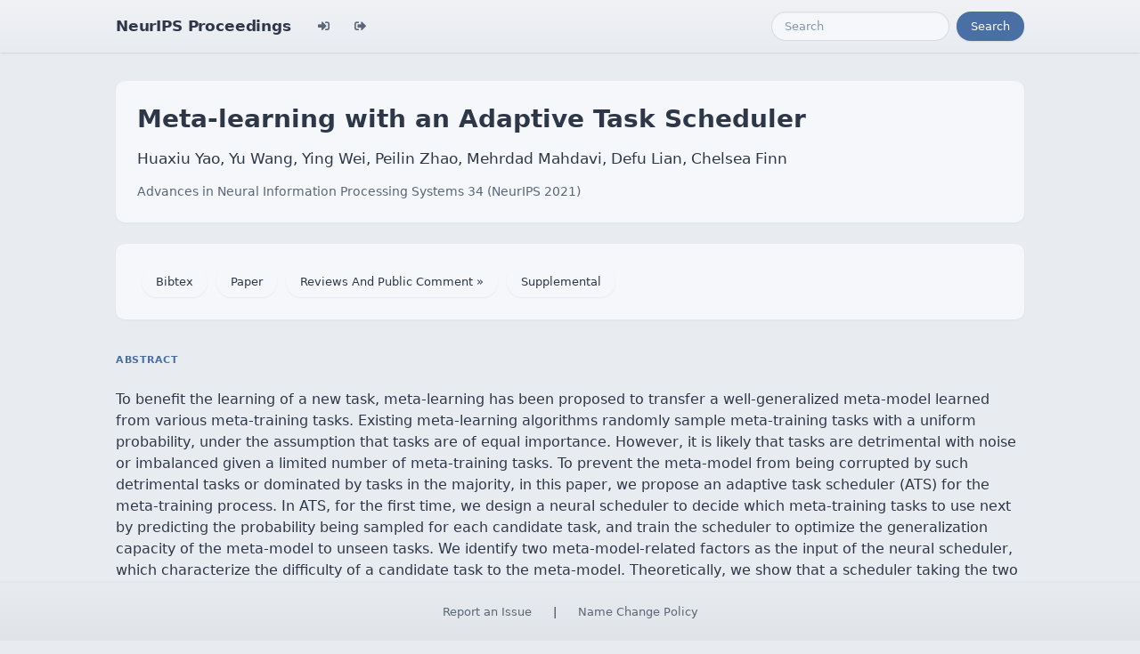

--- FILE ---
content_type: text/html; charset=utf-8
request_url: https://papers.nips.cc/paper_files/paper/2021/hash/3dc4876f3f08201c7c76cb71fa1da439-Abstract.html
body_size: 3670
content:




<!doctype html>
<html lang="en">
<head>

    <!-- Required meta tags -->
    <meta charset="utf-8">
    <meta name="viewport" content="width=device-width, initial-scale=1, shrink-to-fit=no">
    <title>Meta-learning with an Adaptive Task Scheduler</title>
    <!-- Bootstrap CSS -->
    <!-- https://codepen.io/surjithctly/pen/PJqKzQ -->
    <link href="https://cdn.jsdelivr.net/npm/bootstrap@5.3.3/dist/css/bootstrap.min.css" rel="stylesheet" integrity="sha384-QWTKZyjpPEjISv5WaRU9OFeRpok6YctnYmDr5pNlyT2bRjXh0JMhjY6hW+ALEwIH" crossorigin="anonymous">
    <link rel="stylesheet" href="https://use.fontawesome.com/releases/v5.8.1/css/all.css"
          integrity="sha384-50oBUHEmvpQ+1lW4y57PTFmhCaXp0ML5d60M1M7uH2+nqUivzIebhndOJK28anvf" crossorigin="anonymous">

    <!-- Custom CSS (after Bootstrap so it can override) -->
    <link rel="stylesheet" href="/static/papers/css/papers.css">
    <link rel="stylesheet" href="/static/papers/css/modern-theme.css?v=12">

    

    <meta name="citation_title" content="Meta-learning with an Adaptive Task Scheduler">
    
        <meta name="citation_author" content="Yao, Huaxiu">
    
        <meta name="citation_author" content="Wang, Yu">
    
        <meta name="citation_author" content="Wei, Ying">
    
        <meta name="citation_author" content="Zhao, Peilin">
    
        <meta name="citation_author" content="Mahdavi, Mehrdad">
    
        <meta name="citation_author" content="Lian, Defu">
    
        <meta name="citation_author" content="Finn, Chelsea">
    
    <meta name="citation_journal_title" content="Advances in Neural Information Processing Systems">
    <meta name="citation_volume" content="34">
    
    
        <meta name="citation_firstpage" content="7497">
        <meta name="citation_lastpage" content="7509">
    
    
    <meta name="citation_pdf_url" content="https://proceedings.neurips.cc/paper_files/paper/2021/file/3dc4876f3f08201c7c76cb71fa1da439-Paper.pdf">
    <meta name="citation_publication_date" content="2021-12-06">





    <script type="text/javascript" async
            src="https://cdnjs.cloudflare.com/ajax/libs/mathjax/2.7.7/latest.js?config=TeX-MML-AM_CHTML">
    </script>
    <script type="text/x-mathjax-config">
        MathJax.Hub.Config({
      "tex2jax": {
        "inlineMath": [["$","$"], ["\\(","\\)"]],
        "displayMath": [["\\[","\\]"]],
        "processEscapes": true
      }
    }
    );

    </script>

    <style>
        @media (prefers-color-scheme: dark) {
            body {
                background-color: #333;
                color: #eee;
            }
        }

        .btn-spacer {
            margin: 2px;
        }

        .footer {
            position: fixed;
            left: 0;
            bottom: 0;
            width: 100%;
            background-color: #eee;
            color: black;
        }


    </style>

</head>


<body class="modern-theme">


<nav class="navbar navbar-expand-md bg-body-tertiary">
    <div class="container-fluid">
        <button class="navbar-toggler" type="button" data-bs-toggle="collapse" data-bs-target="#navbarSupportedContent" aria-controls="navbarSupportedContent" aria-expanded="false" aria-label="Toggle navigation">
            <span class="navbar-toggler-icon"></span>
        </button>
        <a class="navbar-brand" href="/">NeurIPS Proceedings</a>
        <button class="navbar-toggler" type="button" data-bs-toggle="collapse" data-bs-target="#navbarSupportedContent" aria-controls="navbarSupportedContent" aria-expanded="false" aria-label="Toggle navigation">
            <span class="navbar-toggler-icon"></span>
        </button>
        <div class="collapse navbar-collapse" id="navbarSupportedContent">
            <ul class="navbar-nav me-auto mb-2 mb-lg-0">
                            <li class="nav-item">
                <a class="nav-link" href="/admin/login/?next=/admin/"><i class="fas fa-sign-in-alt" title="Login"></i></a>
            </li>
            <li class="nav-item">
                <a class="nav-link" href="/admin/logout/?nextp=/admin"><i class="fas fa-sign-out-alt" title="Logout"></i></a>
            </li>

            </ul>
            <form class="d-flex" role="search" method="get" role="search" action="/papers/search">
                <input class="form-control me-2" type="search" placeholder="Search" aria-label="Search" name="q">
                <button class="btn btn-outline-success" type="submit">Search</button>
            </form>
        </div>
    </div>
</nav>




<div class="container-fluid">
    <div class="col p-3 paper-detail">

    
        <header class="paper-header">
            <h1 class="paper-title">Meta-learning with an Adaptive Task Scheduler</h1>
            <p class="paper-authors">Huaxiu Yao, Yu Wang, Ying Wei, Peilin Zhao, Mehrdad Mahdavi, Defu Lian, Chelsea Finn</p>
            <p class="paper-meta">
                <a href="/paper_files/paper/2021">Advances in Neural Information Processing Systems 34  (NeurIPS 2021)</a>
                
            </p>
        </header>

        <div class="paper-actions"><a href="/paper_files/paper/12197-/bibtex" class="btn btn-light btn-spacer">Bibtex</a> <a class='btn btn-light btn-spacer' href='/paper_files/paper/2021/file/3dc4876f3f08201c7c76cb71fa1da439-Paper.pdf'>Paper</a> <a target="_blank" href='https://openreview.net/forum?id=MTs2adH_Qq' class='btn btn-light btn-spacer'>Reviews And Public Comment &raquo;</a> <a class='btn btn-light btn-spacer' href='/paper_files/paper/2021/file/3dc4876f3f08201c7c76cb71fa1da439-Supplemental.pdf'>Supplemental</a></div>

        

        <section class="paper-section">
            <h2 class="section-label">Abstract</h2>
            <p class="paper-abstract"><p>To benefit the learning of a new task, meta-learning has been proposed to transfer a well-generalized meta-model learned from various meta-training tasks. Existing meta-learning algorithms randomly sample meta-training tasks with a uniform probability, under the assumption that tasks are of equal importance. However, it is likely that tasks are detrimental with noise or imbalanced given a limited number of meta-training tasks. To prevent the meta-model from being corrupted by such detrimental tasks or dominated by tasks in the majority, in this paper, we propose an adaptive task scheduler (ATS) for the meta-training process. In ATS, for the first time, we design a neural scheduler to decide which meta-training tasks to use next by predicting the probability being sampled for each candidate task, and train the scheduler to optimize the generalization capacity of the meta-model to unseen tasks. We identify two meta-model-related factors as the input of the neural scheduler, which characterize the difficulty of a candidate task to the meta-model. Theoretically, we show that a scheduler taking the two factors into account improves the meta-training loss and also the optimization landscape. Under the setting of meta-learning with noise and limited budgets, ATS improves the performance on both miniImageNet and a real-world drug discovery benchmark by up to 13% and 18%, respectively, compared to state-of-the-art task schedulers.</p>
</p>
        </section>

        

    

    </div>
</div>


<script   src="https://code.jquery.com/jquery-3.7.1.min.js"
          integrity="sha256-/JqT3SQfawRcv/BIHPThkBvs0OEvtFFmqPF/lYI/Cxo="   crossorigin="anonymous"></script>
<script src="https://cdn.jsdelivr.net/npm/popper.js@1.16.0/dist/umd/popper.min.js"
        integrity="sha384-Q6E9RHvbIyZFJoft+2mJbHaEWldlvI9IOYy5n3zV9zzTtmI3UksdQRVvoxMfooAo"
        crossorigin="anonymous"></script>
<script src="https://stackpath.bootstrapcdn.com/bootstrap/4.1.3/js/bootstrap.min.js"
        integrity="sha384-ChfqqxuZUCnJSK3+MXmPNIyE6ZbWh2IMqE241rYiqJxyMiZ6OW/JmZQ5stwEULTy"
        crossorigin="anonymous"></script>
<script>
    $('.dropdown-menu a.dropdown-toggle').on('click', function (e) {
        if (!$(this).next().hasClass('show')) {
            $(this).parents('.dropdown-menu').first().find('.show').removeClass("show");
        }
        var $subMenu = $(this).next(".dropdown-menu");
        $subMenu.toggleClass('show');


        $(this).parents('li.nav-item.dropdown.show').on('hidden.bs.dropdown', function (e) {
            $('.dropdown-submenu .show').removeClass("show");
        });


        return false;
    });
</script>




<br> 
        <div class="modal fade" id="myModal">
          <div class="modal-dialog">
            <div class="modal-content">
              <div class="modal-header">
                <h4 class="modal-title">Name Change Policy</h4>
                <button type="button pull-right" class="close" data-dismiss="modal" aria-hidden="true">&times;</button>
              </div>
              <div class="modal-body">
                <p>Requests for name changes in the electronic proceedings will be accepted with no questions asked.  However name changes may cause bibliographic tracking issues.  Authors are asked to consider this carefully and discuss it with their co-authors prior to requesting a name change in the electronic proceedings.</p>

<p>Use the "Report an Issue" link to request a name change.</p>

              </div> 
              <div class="modal-footer">


              </div>
            </div><!-- /.modal-content -->
          </div><!-- /.modal-dialog -->
        </div><!-- /.modal -->



<footer class="footer">
    <div class="btn-spacer">
        <a href="https://neurips.cc/Help/Contact?select=Conference">Report an Issue</a> &nbsp;&nbsp;&nbsp;|&nbsp;&nbsp;&nbsp;        <a href="#" class="modal-link" data-toggle="modal" data-target="#myModal">Name Change Policy</a>
    </div>

</footer>
<div class='hidden'>Do not remove: This comment is monitored to verify that the site is working properly</div>
<!-- Do not remove: This comment is monitored to verify that the site is working properly -->

</body>
</html>